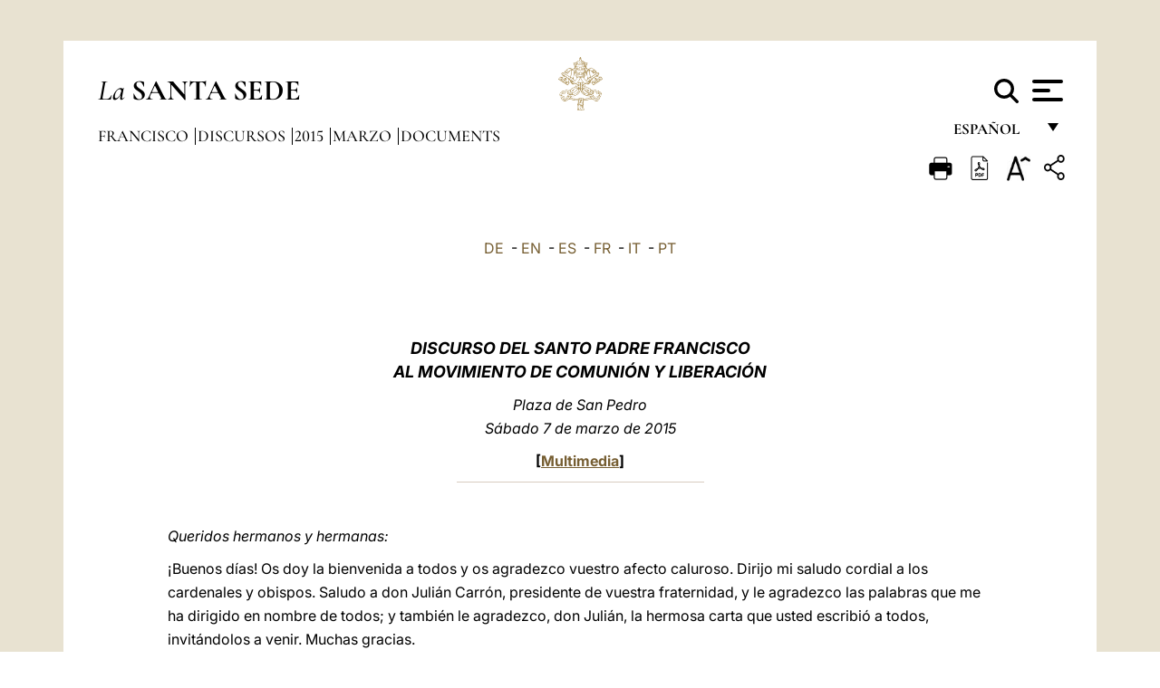

--- FILE ---
content_type: text/html
request_url: https://www.vatican.va/content/francesco/es/speeches/2015/march/documents/papa-francesco_20150307_comunione-liberazione.html
body_size: 12719
content:



<!DOCTYPE HTML>


<html  lang="es" >
<head>
    <meta charset="UTF-8">
    





<!-- BEGIN: SEO -->
<title>Encuentro con el Movimiento de Comuni&oacute;n y Liberaci&oacute;n (7 de marzo de 2015)</title>
<meta name="description" content="Audiencia del Papa Francisco a los miembros del Movimiento de Comuni&oacute;n y Liberaci&oacute;n en la plaza de San Pedro, 7 de marzo de 2015">
<meta name="keywords" content="francesco">

<link rel="canonical" href="https://www.vatican.va/content/francesco/es/speeches/2015/march/documents/papa-francesco_20150307_comunione-liberazione.html">
<meta name="robots" content="index,follow">

<!-- BEGIN: OG -->
<meta property="og:title" content="Encuentro con el Movimiento de Comuni&oacute;n y Liberaci&oacute;n (7 de marzo de 2015)">

<meta property="og:description" content="Audiencia del Papa Francisco a los miembros del Movimiento de Comuni&oacute;n y Liberaci&oacute;n en la plaza de San Pedro, 7 de marzo de 2015">
<meta property="og:url" content="https://www.vatican.va/content/francesco/es/speeches/2015/march/documents/papa-francesco_20150307_comunione-liberazione.html">
<meta property="og:type" content="website">
<!-- END OG-->
<!-- END: SEO -->

    


<!-- Google Tag Manager -->
<script>(function(w,d,s,l,i){w[l]=w[l]||[];w[l].push({'gtm.start':
new Date().getTime(),event:'gtm.js'});var f=d.getElementsByTagName(s)[0],
j=d.createElement(s),dl=l!='dataLayer'?'&l='+l:'';j.async=true;j.src=
'https://www.googletagmanager.com/gtm.js?id='+i+dl;f.parentNode.insertBefore(j,f);
})(window,document,'script','dataLayer','GTM-P8S9M8D');</script>
<!-- End Google Tag Manager -->



    


<!-- BEGIN: headlibs -->
<link rel="stylesheet" href="/etc/clientlibs/foundation/main.min.77f07f85da93e61bb291da28df2065ac.css" type="text/css">
<link rel="stylesheet" href="/etc/designs/generics2/library/clientlibs.min.25498fb47f0d5f43eead9ee78241c07f.css" type="text/css">
<link rel="stylesheet" href="/etc/designs/vatican/library/clientlibs.min.b767020478782976e68f777449b5ac6c.css" type="text/css">
<script type="text/javascript" src="/etc/clientlibs/granite/jquery.min.e0cc37eb1ac1cf9f859edde97cb8dc9f.js"></script>
<script type="text/javascript" src="/etc/clientlibs/granite/utils.min.cd31222ac49213ace66f3568912db918.js"></script>
<script type="text/javascript" src="/etc/clientlibs/granite/jquery/granite.min.e26b5f40a34d432bee3ded1ccbdc7041.js"></script>
<script type="text/javascript" src="/etc/clientlibs/foundation/jquery.min.d7c42e4a257b8b9fe38d1c53dd20d01a.js"></script>
<script type="text/javascript" src="/etc/clientlibs/foundation/main.min.1705fea38fedb11b0936752ffe8a5fc6.js"></script>
<script type="text/javascript" src="/etc/designs/generics2/library/clientlibs.min.3c4d948cc1ae00387817c605328e2b0b.js"></script>
<script type="text/javascript" src="/etc/designs/vatican/library/clientlibs.min.a048ef155d62651cae0435360a52b70c.js"></script>


        <link rel="stylesheet" href="/etc/designs/vaticanevents/library/clientlibs.min.a3605e7563210a15bba6379a54ec9607.css" type="text/css">
<link rel="stylesheet" href="/etc/designs/francesco/library/clientlibs.min.3021dae61b0261c75cbf64b5d37915db.css" type="text/css">
<script type="text/javascript" src="/etc/clientlibs/foundation/shared.min.da23d866139a285e2643366d7d21ab4b.js"></script>
<script type="text/javascript" src="/etc/designs/vaticanevents/library/clientlibs.min.5edcfde75d6fec087c3d4639700a1123.js"></script>
<script type="text/javascript" src="/etc/designs/francesco/library/clientlibs.min.d41d8cd98f00b204e9800998ecf8427e.js"></script>


<script type="text/javascript" src="/etc/designs/siv-commons-foundation/library/bootstrap/bootstrap-5-3-3/js/bootstrap.bundle.min.js"></script>
<link rel="stylesheet" href="/etc/designs/siv-commons-foundation/library/bootstrap/bootstrap-5-3-3.min.37b3cd5e54efac87c16d7de1e78ef0f2.css" type="text/css">
<link rel="stylesheet" href="/etc/designs/vatican/library/clientlibs/themes/homepage_popes.min.ed6a783da0a5671235aecab72fcf055b.css" type="text/css">
<link rel="stylesheet" href="/etc/designs/vatican/library/clientlibs/themes/vatican-v2.min.7de072223b2ec9d13c2937f2ff5bf57f.css" type="text/css">
<script type="text/javascript" src="/etc/designs/siv-commons-foundation/library/bootstrap/bootstrap-5-3-3.min.d41d8cd98f00b204e9800998ecf8427e.js"></script>
<script type="text/javascript" src="/etc/designs/vatican/library/clientlibs/themes/homepage_popes.min.8972c5a6e0a55c564857a6f2ea882b9b.js"></script>
<script type="text/javascript" src="/etc/designs/vatican/library/clientlibs/themes/vatican-v2.min.29b81cd1dac901f87cefc71fa75e1285.js"></script>

<meta name="viewport" content="width=device-width, initial-scale=1.0">

<!-- END: headlibs -->

    

    

    
    <link rel="icon" type="image/vnd.microsoft.icon" href="/etc/designs/francesco/favicon.ico">
    <link rel="shortcut icon" type="image/vnd.microsoft.icon" href="/etc/designs/francesco/favicon.ico">
    
    
</head>





<!-- BEGIN: body.jsp -->
<body>
    <div class="siv-maincontainer simplepage">
        <div id="wrap" >
            







<header class="va-header container">
    <div class="container-fluid">
        <div class="d-flex flex-wrap align-items-center justify-content-center justify-content-lg-start">
            <div class="col-12 col-xs-12 upper-header">
                <div class="d-flex flex-wrap">
                    <div class="col-5">
                        <h2>
                        <a href="/content/vatican/es.html"><i>La</i> <span class="text-uppercase"><b>Santa Sede</b></span></a>
                        </h2>
                    </div>
                    <div class="col-2 conteiner-logo">
                        <figure class="logo">
                            <a href="/content/vatican/es.html">
                                <img src="/etc/designs/vatican/library/clientlibs/themes/vatican-v2/images/logo-vatican.png" alt="the holy see">
                            </a>
                        </figure>
                    </div>
                    <div class="col-5 container-utility">
                        



<section class="utility">
    <div id="language" class="wrapper-dropdown" tabindex="1">
        español
        <ul class="dropdown">
            <li><a href="/content/vatican/fr.html">Fran&ccedil;ais</a></li>
            <li><a href="/content/vatican/en.html">English</a></li>
            <li><a href="/content/vatican/it.html">Italiano</a></li>
            <li><a href="/content/vatican/pt.html">Portugu&ecirc;s</a></li>
            <li><a href="/content/vatican/es.html">Espa&ntilde;ol</a></li>
            <li><a href="/content/vatican/de.html">Deutsch</a></li>
            <li><a href="/content/vatican/ar.html">&#1575;&#1604;&#1593;&#1585;&#1576;&#1610;&#1617;&#1577;</a></li>
            <li><a href="/chinese/index.html">&#20013;&#25991;</a></li>
            <li><a href="/latin/latin_index.html">Latine</a></li>
        </ul>
    </div>

    <div class="va-search" id="va-search">
            <div method="get" id="searchform" action="/content/vatican/es/search.html" accept-charset="UTF-8">
            <div class="va-search-input-wrap"><input class="va-search-input" placeholder="Cerca su vatican.va..." type="text" value="" name="q" id="q"/></div>
            <input class="va-search-submit" type="submit" id="go" value=""><span class="va-icon-search"><svg xmlns="http://www.w3.org/2000/svg" viewBox="0 0 512 512"><!--!Font Awesome Free 6.7.2 by @fontawesome - https://fontawesome.com License - https://fontawesome.com/license/free Copyright 2025 Fonticons, Inc.--><path d="M416 208c0 45.9-14.9 88.3-40 122.7L502.6 457.4c12.5 12.5 12.5 32.8 0 45.3s-32.8 12.5-45.3 0L330.7 376c-34.4 25.2-76.8 40-122.7 40C93.1 416 0 322.9 0 208S93.1 0 208 0S416 93.1 416 208zM208 352a144 144 0 1 0 0-288 144 144 0 1 0 0 288z"/></svg></span>
        </div>
    </div>
    <div class="va-menu">
        <div class="navigation-menu menu-popup">








<div class="va-menu-popup">
    <!-- Navbar -->
    <nav class="navbar">
        <div class="container-fluid">
            <button class="navbar-toggler custom-toggler" id="openMenu" aria-label="Apri menu">
                <span class="bar top-bar"></span>
                <span class="bar middle-bar"></span>
                <span class="bar bottom-bar"></span>
            </button>
        </div>
    </nav>

    <!-- Fullscreen Menu -->
    <div class="fullscreen-menu" id="menu">
        <button class="close-btn" id="closeMenu">&times;</button>
        <div class="row justify-content-md-center">
            <div class="menu-header  col-md-4 d-none d-md-block">
                <h2 class="holy-see-title">
                    <i>La</i> <span class="text-uppercase"><b>Santa Sede</b></span>
                </h2>
                <div class="logo">
                    <img src="/etc/designs/vatican/library/clientlibs/themes/vatican-v2/images/logo-vatican.png" alt="the holy see">
                </div>

            </div>
            <!-- FIRST MENU -->
            <div class="text-center col-md-5 col-12">
                <ul class="first-items col-12">
                    


                    <li><a href="/content/leo-xiv/es.html">Magisterium</a></li>
                    


                    <li><a href="/content/leo-xiv/es/events/year.dir.html/2025.html">Calendario</a></li>
                    


                    <li><a href="/content/liturgy/es.html">Celebraciones Litúrgicas</a></li>
                    


                    <li><a href="/content/vatican/es/prenotazione-celebrazioni-udienze.html">Billetes Audiencias y Celebraciones papales</a></li>
                    


                    <li><a href="https://www.vatican.va/holy_father/index_sp.htm">Sumos Pontífices</a></li>
                    


                    <li><a href="https://www.vatican.va/roman_curia/cardinals/index_sp.htm">Colegio Cardenalicio</a></li>
                    


                    <li><a href="/content/romancuria/es.html">Curia Romana y otras organizaciones</a></li>
                    


                    <li><a href="https://www.vatican.va/roman_curia/synod/index_sp.htm">Sínodo</a></li>
                    
                </ul>


                <!-- SECONDARY VOICES -->
                <ul class="secondary-items col-md-12 col-12">
                    


                    <li><a href="https://www.vatican.va/news_services/press/index_sp.htm">Oficina de Prensa</a></li>
                    


                    <li><a href="https://www.vaticannews.va/es.html">Vatican News</a></li>
                    


                    <li><a href="https://www.osservatoreromano.va/es.html">L'Osservatore Romano</a></li>
                    
                </ul>
            </div>
        </div>
    </div>
</div>
<script>
    const openMenu = document.getElementById('openMenu');
    const closeMenu = document.getElementById('closeMenu');
    const menu = document.getElementById('menu');

    openMenu.addEventListener('click', () => {
        menu.classList.add('show');
    });

    closeMenu.addEventListener('click', () => {
        menu.classList.remove('show');
    });
</script></div>

    </div>
</section>

<script>
    $( document ).ready(function() {
        $("#va-search #go").on("click", function () {
            var value = $("#q").val();
            window.location.href = "/content/vatican/es/search.html?q=" + value;
        });

        $(".va-search-input#q").keypress(function (event) {
            var keycode = (event.keyCode ? event.keyCode : event.which);
            if (keycode == '13') {
                var value = $("#q").val();
                window.location.href = "/content/vatican/es/search.html?q=" + value;
            }
        });
    });

</script>


                    </div>
                </div>
                
                    

<div class="breadcrumb-nav">
    <div class="breadcrumb">



     <!-- Begin BREADCRUMB -->
     <div class="breadcrumbs">
     <a href="/content/francesco/es.html">Francisco
                </a><a href="/content/francesco/es/speeches.index.html#speeches">Discursos
                </a><a href="/content/francesco/es/speeches/2015.index.html#speeches">2015
                </a><a href="/content/francesco/es/speeches/2015/march.index.html#speeches">Marzo
                </a><a href="/content/francesco/es/speeches/2015/march/documents.index.html#speeches">documents
                </a>
    </div>
    <!-- END BREADCRUMB -->
</div>

</div>

                
            </div>
        </div>
    </div>
</header>
            



<main id="main-container" role="main" class="container-fluid holyfather document francesco">
    <section class="section-page">
        <div class="container va-main-document">
            <div class="va-tools col-12 d-flex flex-row-reverse">

        <div class="share">
            <div class="btn-utility icon-share el-hide" tabindex="2" title="Share">
    <div class="social-share-container">
        <div class="social-share" id="share-button"></div>
        <div class="loading l-grey share-bar" id="share-bar"></div>
    </div>
</div>

<div id="fb-root"></div>
<script asyncdefercrossorigin="anonymous" src="https://connect.facebook.net/it_IT/sdk.js#xfbml=1&version=v23.0"></script>
<script>
    var SocialBar = {
        options: {
            selectorButton: '#share-button',
            selectorBar: '#share-bar',
            socialButtons: ['facebook', 'twitter', 'mail'],
            animationTiming: 333,
        },
        bar: null,
        button: null,
        dataTxtMail: '',
        timeout: null,
        isOpen: false,

        main: function () {
            var self = this;
            self.bar = document.getElementById('share-bar');
            self.button = document.getElementById('share-button');

            self.button.addEventListener('click', function () {
                if (!self.isOpen) {
                    self.openBar();
                } else {
                    self.closeBar();
                }
            });
        },

        openBar: function () {
            var self = this;
            self.isOpen = true;
            document.documentElement.classList.add("share-opened");
            self.showLoading();

            self.timeout = setTimeout(function () {
                self.bar.innerHTML = self.render();
                self.bar.classList.add('active'); // Smooth opening
                console.log(self.render());

                setTimeout(function () {
                    self.hideLoading();
                }, 1000);
            }, self.options.animationTiming);
        },

        closeBar: function () {
            var self = this;
            if (document.documentElement.classList.contains('share-opened')) {
                document.documentElement.classList.remove('share-opened');
                self.isOpen = false;
                clearTimeout(self.timeout);

                self.bar.classList.remove('active'); // Smooth closing

                setTimeout(function () {
                    self.bar.innerHTML = 'Share icon';
                }, self.options.animationTiming);
            }
        },

        showLoading: function () {
            this.bar.classList.add('loading');
        },

        hideLoading: function () {
            this.bar.classList.remove('loading');
        },

        renderFacebook: function () {
            return '<a class="fb-share-button" href="http://www.facebook.com/sharer.php?u=' + encodeURIComponent(location.href) + '" target="_blank">' +
                '<svg xmlns="http://www.w3.org/2000/svg" viewBox="0 0 320 512">' +
                '<path d="M80 299.3V512H196V299.3h86.5l18-97.8H196V166.9c0-51.7 20.3-71.5 72.7-71.5c16.3 0 29.4 .4 37 1.2V7.9C291.4 4 256.4 0 236.2 0C129.3 0 80 50.5 80 159.4v42.1H14v97.8H80z"/>' +
                '</svg></a>';
        },

        renderTwitter: function () {
            return '<a href="https://x.com/intent/tweet?text=Te recomiendo visitar este enlace:&url=' + encodeURIComponent(location.href) + '" target="_top" class="share-mail type-twitter" style="font-size:2rem">' +
                '<svg xmlns="http://www.w3.org/2000/svg" viewBox="0 0 512 512">' +
                '<path d="M389.2 48h70.6L305.6 224.2 487 464H345L233.7 318.6 106.5 464H35.8L200.7 275.5 26.8 48H172.4L272.9 180.9 389.2 48zM364.4 421.8h39.1L151.1 88h-42L364.4 421.8z"/>' +
                '</svg></a>';
        },

        renderWhatsapp: function () {
            return '<a href="https://web.whatsapp.com/send?text=Te recomiendo visitar este enlace: ' + encodeURIComponent(location.href) + '" target="_blank" class="wa">' +
                '<svg xmlns="http://www.w3.org/2000/svg" viewBox="0 0 448 512">' +
                '<path d="M380.9 97.1C339 55.1 283.2 32 223.9 32c-122.4 0-222 99.6-222 222 0 39.1 10.2 77.3 29.6 111L0 480l117.7-30.9c32.4 17.7 68.9 27 106.1 27h.1c122.3 0 224.1-99.6 224.1-222 0-59.3-25.2-115-67.1-157zm-157 341.6c-33.2 0-65.7-8.9-94-25.7l-6.7-4-69.8 18.3L72 359.2l-4.4-7c-18.5-29.4-28.2-63.3-28.2-98.2 0-101.7 82.8-184.5 184.6-184.5 49.3 0 95.6 19.2 130.4 54.1 34.8 34.9 56.2 81.2 56.1 130.5 0 101.8-84.9 184.6-186.6 184.6zm101.2-138.2c-5.5-2.8-32.8-16.2-37.9-18-5.1-1.9-8.8-2.8-12.5 2.8-3.7 5.6-14.3 18-17.6 21.8-3.2 3.7-6.5 4.2-12 1.4-32.6-16.3-54-29.1-75.5-66-5.7-9.8 5.7-9.1 16.3-30.3 1.8-3.7 .9-6.9-.5-9.7-1.4-2.8-12.5-30.1-17.1-41.2-4.5-10.8-9.1-9.3-12.5-9.5-3.2-.2-6.9-.2-10.6-.2-3.7 0-9.7 1.4-14.8 6.9-5.1 5.6-19.4 19-19.4 46.3 0 27.3 19.9 53.7 22.6 57.4 2.8 3.7 39.1 59.7 94.8 83.8 35.2 15.2 49 16.5 66.6 13.9 10.7-1.6 32.8-13.4 37.4-26.4 4.6-13 4.6-24.1 3.2-26.4-1.3-2.5-5-3.9-10.5-6.6z"/>' +
                '</svg></a>';
        },

        render: function () {
            var self = this;
            var html = "";
            html += self.renderFacebook();
            html += self.renderTwitter();
            html += self.renderWhatsapp();
            return html;
        }
    };

    SocialBar.main();
</script>
</div>

    <div title="zoomText" class="zoom-text">
        <img alt="zoomText" title="zoomText" src="/etc/designs/vatican/library/images/icons/zoom-char.png"/>
        <ul class="textsize-list">
            <li class="small-text">A</li>
            <li class="medium-text">A</li>
            <li class="large-text">A</li>
        </ul>
    </div>

    <div class="headerpdf"><script src="/etc/designs/vatican/library/clientlibs/themes/homepage_popes/js/html2pdf.bundle.min.js"></script>
        <div title="PDF" id="pdfGenerator">
            <img alt="pdf" title="pdf" src="/etc/designs/vatican/library/images/icons/pdf-icon.png"/>
        </div>


        <!-- Overlay nascosto -->
        <div id="pdfOverlay" class="pdf-overlay" data-html2pdf-ignore data-html2canvas-ignore>
            <div class="overlay-content">Generación de PDF en curso.....</div>
        </div>

        <script>
            document.getElementById("pdfGenerator").addEventListener("click", () => {
                const overlay = document.getElementById("pdfOverlay");
                overlay.style.display = "block";                 // mostra overlay
                document.body.classList.add('pdfGenerating');    // aggiungi classe PDF

                setTimeout(() => {
                    html2pdf().set({
                        margin: [20, 15, 20, 15],
                        filename: `papa-francesco_20150307_comunione-liberazione_es.pdf`,
                        image: { type: 'jpeg', quality: 0.95 },
                        html2canvas: {
                            scale: 2,
                            useCORS: true,
                            letterRendering: true, //
                            backgroundColor: '#fff',
                            onclone: (clonedDoc) => {
                                const clonedOverlay = clonedDoc.getElementById('pdfOverlay');
                                if (clonedOverlay) clonedOverlay.style.display = 'none';
                            },
                            ignoreElements: (el) => el.id === 'pdfOverlay'
                        },
                        jsPDF: {
                            unit: 'mm',
                            format: 'a4',
                            orientation: 'portrait',
                            compress: true,
                            putOnlyUsedFonts: true
                        },
                        pagebreak: {
                            mode: ['css','legacy'],
                            before: '.pagina-nuova',
                            avoid: 'p, img, table'
                        }
                    })
                        .from(document.body)
                        .save()  // download diretto con nome corretto
                        .finally(() => {
                            overlay.style.display = "none";
                            document.body.classList.remove('pdfGenerating');
                        });
                }, 50);
            });



        </script>

        <style>
            /*spostare in design */

            body.pdfGenerating .pdf_hidden, body.pdfGenerating .container-utility, body.pdfGenerating .va-tools{
                display: none;
            }

            body.pdfGenerating {
                width: 210mm; /* larghezza A4 */
                max-width: 100%;
                padding: 0;
                margin: 0;
                box-sizing: border-box;
            }

            body.pdfGenerating .siv-maincontainer.infopage .logo.img, body.pdfGenerating .siv-maincontainer.popelistpage .logo img, body.pdfGenerating .siv-maincontainer.simplepage .logo img, body.pdfGenerating .holy-father-simplepage .logo img, body.pdfGenerating .holy-father-simplepage-leo-xiv .logo img{
                width: 40px;
                padding: 0!important;
                margin: 0 auto;
                top: 0px;
            }
            body.pdfGenerating header .logo img{
                background: var(--beige-secondary-color);
            }

            body.pdfGenerating * {
                box-sizing: border-box!important;
                overflow-wrap: break-word!important;
                word-wrap: break-word!important;
                word-break: break-word!important;
                white-space: normal!important;
            }

            body.pdfGenerating header .container-fluid {
                position: relative;
                top: 0px;
                border-bottom: solid 1px;
                background: var(--beige-secondary-color);
            }



            body.pdfGenerating p {
                overflow-wrap: break-word;
                word-wrap: break-word;
                word-break: break-word;
                white-space: normal;
                margin-bottom: 1em;
                page-break-inside: avoid;
            }

            body.pdfGenerating .breadcrumbs{
                display: none!important;
            }

            body.pdfGenerating .siv-maincontainer.simplepage {
                background: none!important;
            }

            body.pdfGenerating .siv-maincontainer.infopage, body.pdfGenerating .siv-maincontainer.popelistpage, body.pdfGenerating .siv-maincontainer.holy-father-simplepage-leo-xiv, body.pdfGenerating .siv-maincontainer.holy-father-simplepage, body.pdfGenerating .siv-maincontainer.simplepage
            {
                padding: 0!important;
                margin: 0!important;
            }

            body.pdfGenerating #main-container{
                background: none!important;
                padding: 0!important;
                margin: 0!important;
            }

            body.pdfGenerating .container, body.pdfGenerating .container-lg, body.pdfGenerating .container-md, body.pdfGenerating .container-sm, body.pdfGenerating .container-xl, body.pdfGenerating .container-xxl{
                padding: 0!important;
                margin: 0!important;
                max-width: 100%;
            }



            body.pdfGenerating .siv-maincontainer.infopage .documento, body.pdfGenerating .siv-maincontainer.popelistpage .documento, body.pdfGenerating .siv-maincontainer.simplepage .documento, body.pdfGenerating .holyfather.document .documento{
                padding: 0!important;
                margin: 0!important;
                width: 180mm!important; /* larghezza A4 */
            }

            body.pdfGenerating .documento .abstract p{
                padding: 0!important;
                margin: 0!important;
            }

            body.pdfGenerating .siv-maincontainer.popelistpage header.va-header.container, body.pdfGenerating .siv-maincontainer.simplepage header.va-header.container, body.pdfGenerating .holy-father-simplepage header.va-header.container {
                padding: 0!important;
                margin: 0!important;
            }

            body.pdfGenerating .siv-maincontainer.infopage, .siv-maincontainer.popelistpage, body.pdfGenerating .siv-maincontainer.holy-father-simplepage-leo-xiv, body.pdfGenerating .siv-maincontainer.holy-father-simplepage, body.pdfGenerating .siv-maincontainer.simplepage{
                padding: 0!important;
                margin: 0!important;
            }

            /* CSS overlay */
            #pdfOverlay {
                display: none;
                position: fixed;
                inset: 0;
                background: rgba(0,0,0,0.6);
                z-index: 9999;
            }
            #pdfOverlay .overlay-content{
                position: absolute;
                top:50%; left:50%;
                transform: translate(-50%,-50%);
                background:#222; color:#fff; padding:20px; border-radius:8px;
            }

            body.pdfGenerating [class^="arabic"],
            body.pdfGenerating [class*=" arabic"] {
                direction: rtl !important;
                unicode-bidi: bidi-override !important;
                font-family: 'Noto Naskh Arabic', 'Scheherazade New', serif !important;
                text-align: right !important;
                letter-spacing: 0 !important;
                word-spacing: 0 !important;
                line-height: 1.9 !important;
                transform: scale(1.001);
                -moz-osx-font-smoothing: grayscale;
            }

        </style>

    </div>
<div class="print">
        <a href="#" onclick="self.print(); return false;">
            <img border="0" src="/etc/designs/vatican/library/images/icons/print.png" alt="Print" title="Print" width="26" height="26">
        </a>
    </div>
</div>

<style>
    li.small-text {
        font-size: 20px;
        cursor: pointer;
    }
    li.medium-text {
        font-size: 24px;
        cursor: pointer;
    }
    li.large-text {
        font-size: 28px;
        cursor: pointer;
    }
    .zoom-text{
        position: relative;
    }

    .textsize-list {
        position: absolute;
        top: 35px;
        left: -5px;
        z-index: 9999;
        list-style-type: none;
        text-align: center;
        background: var(--beige-secondary-color);
        opacity: 0;
        pointer-events: none;
        transform: translateY(-10px);
        transition: opacity 0.3s ease, transform 0.3s ease;
        padding: 10px 5px;
        box-shadow: 0 0 10px rgba(0,0,0,0.2);
        display: flex;
        flex-direction: column;
    }

    .textsize-list.active {
        opacity: 1;
        transform: translateY(0);
        pointer-events: auto;
    }

</style>

<script>
    document.addEventListener('DOMContentLoaded', function () {
        const zoomText = document.querySelector('.zoom-text img');
        const textsizeList = document.querySelector('.textsize-list');
        const zoomTextContainer = document.querySelector('.zoom-text');
        const documentoContainer = document.querySelector('.documento');
        let isTextMenuOpen = false;

        // Toggle dropdown on click
        zoomText.addEventListener('click', function (event) {
            event.stopPropagation(); // Prevent outside click handler from triggering
            if (isTextMenuOpen) {
                closeTextSizeMenu();
            } else {
                openTextSizeMenu();
            }
        });

        // Prevent dropdown from closing when clicking inside it
        textsizeList.addEventListener('click', function (event) {
            event.stopPropagation();
        });

        // Close dropdown when clicking outside
        document.addEventListener('click', function (event) {
            if (isTextMenuOpen && !zoomTextContainer.contains(event.target)) {
                closeTextSizeMenu();
            }
        });

        function openTextSizeMenu() {
            isTextMenuOpen = true;
            textsizeList.classList.add('active');
        }

        function closeTextSizeMenu() {
            isTextMenuOpen = false;
            textsizeList.classList.remove('active');
        }

        // Font size logic
        const contentElements = documentoContainer.querySelectorAll('*');
        const subtitles = documentoContainer.getElementsByClassName('title-1-color');

        function changeFontSize(size) {
            contentElements.forEach(function (element) {
                element.style.fontSize = size;
            });
        }

        function changeSubtitleFontSize(size) {
            for (let i = 0; i < subtitles.length; i++) {
                subtitles[i].style.fontSize = size;
            }
        }

        document.querySelector('.small-text').addEventListener('click', function () {
            changeFontSize('16px');
            changeSubtitleFontSize('20px');
        });

        document.querySelector('.medium-text').addEventListener('click', function () {
            changeFontSize('19px');
            changeSubtitleFontSize('22px');
        });

        document.querySelector('.large-text').addEventListener('click', function () {
            changeFontSize('20.5px');
            changeSubtitleFontSize('23.5px');
        });
    });


</script><div class="documento">
                <!-- CONTENUTO DOCUMENTO -->

                <!-- TESTO -->
                <div class="testo">
                    <!-- TRADUZIONE -->
                    <div class="translation-field">
    <span class="translation">
        <a href="/content/francesco/de/speeches/2015/march/documents/papa-francesco_20150307_comunione-liberazione.html">DE</a>
                &nbsp;-&nbsp;<a href="/content/francesco/en/speeches/2015/march/documents/papa-francesco_20150307_comunione-liberazione.html">EN</a>
                &nbsp;-&nbsp;<a href="/content/francesco/es/speeches/2015/march/documents/papa-francesco_20150307_comunione-liberazione.html">ES</a>
                &nbsp;-&nbsp;<a href="/content/francesco/fr/speeches/2015/march/documents/papa-francesco_20150307_comunione-liberazione.html">FR</a>
                &nbsp;-&nbsp;<a href="/content/francesco/it/speeches/2015/march/documents/papa-francesco_20150307_comunione-liberazione.html">IT</a>
                &nbsp;-&nbsp;<a href="/content/francesco/pt/speeches/2015/march/documents/papa-francesco_20150307_comunione-liberazione.html">PT</a>
                </span>
    </div>

<div class="abstract text parbase vaticanrichtext"><div class="clearfix"></div></div>
<div class="text parbase vaticanrichtext"><p align="center"><b><i><font size="4" color="#663300">DISCURSO DEL SANTO PADRE FRANCISCO <br /> AL MOVIMIENTO DE COMUNI&Oacute;N Y LIBERACI&Oacute;N</font></i></b></p> 
<p align="center"><font color="#663300"><i>Plaza de San Pedro <br /> S&aacute;bado 7 de marzo de 2015</i></font></p> 
<font color="#663300"><p align="center" dir="ltr"><b> [<a href="http://w2.vatican.va/content/francesco/es/events/event.dir.html/content/vaticanevents/es/2015/3/7/comunioneliberazione.html">Multimedia</a>]</b></p> 
 <hr color="#C0C0C0" width="30%" size="1" dir="ltr" /> </font> 
<p dir="ltr">&nbsp;</p> 
<p><i>Queridos hermanos y hermanas:</i></p> 
<p>&iexcl;Buenos d&iacute;as! Os doy la bienvenida a todos y os agradezco vuestro afecto caluroso. Dirijo mi saludo cordial a los cardenales y obispos. Saludo a don Juli&aacute;n Carr&oacute;n, presidente de vuestra fraternidad, y le agradezco las palabras que me ha dirigido en nombre de todos; y tambi&eacute;n le agradezco, don Juli&aacute;n, la hermosa carta que usted escribi&oacute; a todos, invit&aacute;ndolos a venir. Muchas gracias.</p> 
<p>Mi primer pensamiento se dirige a vuestro fundador, monse&ntilde;or Luigi Giussani, recordando el d&eacute;cimo aniversario de su nacimiento al cielo. Estoy agradecido a don Giussani por varias razones. La primera, m&aacute;s personal, es el bien que este hombre me hizo a m&iacute; y a mi vida sacerdotal a trav&eacute;s de la lectura de sus libros y de sus art&iacute;culos. La otra raz&oacute;n es que su pensamiento es profundamente humano y llega hasta lo m&aacute;s &iacute;ntimo del anhelo del hombre. Sab&eacute;is cu&aacute;n importante era para don Giussani la experiencia del encuentro: encuentro no con una idea, sino con una Persona, con Jesucristo. As&iacute;, &eacute;l educ&oacute; en la libertad, guiando al encuentro con Cristo, porque Cristo nos da la verdadera libertad. Hablando del encuentro, me viene a la memoria &laquo;La vocaci&oacute;n de Mateo&raquo;, ese Caravaggio ante el cual me deten&iacute;a largamente en San Luis de los Franceses cada vez que ven&iacute;a a Roma. Ninguno de los que estaban all&iacute;, incluido Mateo, &aacute;vido de dinero, pod&iacute;a creer en el mensaje de ese dedo que lo indicaba, en el mensaje de esos ojos que lo miraban con misericordia y lo eleg&iacute;an para el seguimiento. Sent&iacute;a el estupor del encuentro. As&iacute; es el encuentro con Cristo, que viene y nos invita.</p> 
<p>Todo en nuestra vida, hoy como en tiempos de Jes&uacute;s, comienza con un encuentro. Un encuentro con este hombre, el carpintero de Nazaret, un hombre como todos y, al mismo tiempo, diverso. Pensemos en el evangelio de san Juan, all&iacute; donde relata el primer encuentro de los disc&iacute;pulos con Jes&uacute;s (cf. 1, 35-42). Andr&eacute;s, Juan y Sim&oacute;n: se sintieron mirados en lo m&aacute;s profundo, conocidos &iacute;ntimamente, y esto suscit&oacute; en ellos una sorpresa, un estupor que, inmediatamente, los hizo sentirse unidos a &Eacute;l… O cuando, despu&eacute;s de la resurrecci&oacute;n, Jes&uacute;s le pregunta a Pedro: &laquo;&iquest;Me amas?&raquo; (<i>Jn</i> 21, 15), y Pedro le responde: &laquo;S&iacute;&raquo;; ese s&iacute; no era el resultado de la fuerza de voluntad, no ven&iacute;a s&oacute;lo de la decisi&oacute;n del hombre Sim&oacute;n: ven&iacute;a ante todo de la gracia, era el &laquo;<i>primerear&raquo;, </i>el preceder de la gracia. Ese fue el descubrimiento decisivo para san Pablo, para san Agust&iacute;n, y para tantos otros santos: Jesucristo siempre es el primero, nos <i>primerea</i>, nos espera, Jesucristo nos precede siempre; y cuando nosotros llegamos, &Eacute;l ya nos estaba esperando. &Eacute;l es como la flor del almendro: es la que florece primero y anuncia la primavera<i>.</i></p> 
<p>Y no se puede comprender esta din&aacute;mica del encuentro que suscita el estupor y la adhesi&oacute;n sin la misericordia. S&oacute;lo quien ha sido acariciado por la ternura de la misericordia conoce verdaderamente al Se&ntilde;or. El lugar privilegiado del encuentro es la caricia de la misericordia de Jesucristo a mi pecado. Y por eso, algunas veces, me hab&eacute;is o&iacute;do decir que el puesto, el lugar privilegiado del encuentro con Jesucristo es mi pecado. Gracias a este abrazo de misericordia vienen ganas de responder y cambiar, y puede brotar una vida diversa. La moral cristiana no es el esfuerzo tit&aacute;nico, voluntarista de quien decide ser coherente y lo logra, una especie de desaf&iacute;o solitario ante el mundo. No. Esta no es la moral cristiana, es otra cosa. La moral cristiana es respuesta, es la respuesta conmovida ante una misericordia sorprendente, imprevisible, incluso &laquo;injusta&raquo; seg&uacute;n los criterios humanos, de uno que me conoce, conoce mis traiciones y me quiere lo mismo, me estima, me abraza, me llama de nuevo, espera en m&iacute;, espera de m&iacute;. La moral cristiana no es no caer jam&aacute;s, sino levantarse siempre, gracias a su mano que nos toma. Y el camino de la Iglesia es tambi&eacute;n este: dejar que se manifieste la gran misericordia de Dios. Dec&iacute;a d&iacute;as pasados a los nuevos cardenales: &laquo;El camino de la Iglesia es el de no condenar a nadie para siempre y difundir la misericordia de Dios a todas las personas que la piden con coraz&oacute;n sincero; el camino de la Iglesia es precisamente el de salir del propio recinto para ir a buscar a los lejanos en las “periferias” esenciales de la existencia; es el de adoptar integralmente la l&oacute;gica de Dios&raquo;, que es la de la misericordia (<i><a href="http://w2.vatican.va/content/francesco/es/homilies/2015/documents/papa-francesco_20150215_omelia-nuovi-cardinali.html">Homil&iacute;a</a></i>, 15 de febrero de 2015: <i>L’Osservatore Romano</i>, edici&oacute;n en lengua espa&ntilde;ola, 20 de febrero de 2015, p. 10). Tambi&eacute;n la Iglesia debe sentir el impulso gozoso de convertirse en flor de almendro, es decir, en primavera como Jes&uacute;s, para toda la humanidad.</p> 
<p>Hoy record&aacute;is tambi&eacute;n los sesenta a&ntilde;os del comienzo de vuestro Movimiento, &laquo;que no naci&oacute; en la Iglesia —como os dijo Benedicto XVI— de una voluntad organizativa de la jerarqu&iacute;a, sino que se origin&oacute; de un encuentro renovado con Cristo y as&iacute;, podemos decir, de un impulso derivado, en definitiva, del Esp&iacute;ritu Santo&raquo; (<i><a href="http://w2.vatican.va/content/benedict-xvi/es/speeches/2007/march/documents/hf_ben-xvi_spe_20070324_comunione-liberazione.html">Discurso a la peregrinaci&oacute;n de Comuni&oacute;n y Liberaci&oacute;n</a></i>, 24 de marzo de 2007: : <i> L’Osservatore Romano</i>, edici&oacute;n en lengua espa&ntilde;ola, 30 de marzo de 2007, p. 6).</p> 
<p>Despu&eacute;s de sesenta a&ntilde;os el carisma originario no ha perdido su lozan&iacute;a y vitalidad. Pero recordad que el centro no es el carisma, el centro es uno solo, es Jes&uacute;s, Jesucristo. Cuando pongo en el centro mi m&eacute;todo espiritual, mi camino espiritual, mi modo de actuarlo, me salgo del camino. Toda la espiritualidad, todos los carismas en la Iglesia deben ser &laquo;descentrados&raquo;: en el centro est&aacute; s&oacute;lo el Se&ntilde;or. Por eso, cuando Pablo en la primera Carta a los Corintios habla de los carismas, de esta realidad tan hermosa de la Iglesia, del Cuerpo m&iacute;stico, termina hablando del amor, es decir, de lo que viene de Dios, de lo que es propio de Dios, y que nos permite imitarlo. No os olvid&eacute;is nunca de esto, de ser descentrados.</p> 
<p>Y tampoco el carisma se conserva en una botella de agua destilada. Fidelidad al carisma no quiere decir &laquo;petrificarlo&raquo;, es el diablo quien &laquo;petrifica&raquo;, no os olvid&eacute;is. Fidelidad al carisma no quiere decir escribirlo en un pergamino y ponerlo en un cuadro. La referencia a la herencia que os ha dejado don Giussani no puede reducirse a un museo de recuerdos, de decisiones tomadas, de normas de conducta. Comporta ciertamente fidelidad a la tradici&oacute;n, pero fidelidad a la tradici&oacute;n —dec&iacute;a Mahler— &laquo;significa mantener vivo el fuego y no adorar las cenizas&raquo;. Don Giussani no os perdonar&iacute;a jam&aacute;s que perdierais la libertad y os transformarais en gu&iacute;as de museo o en adoradores de cenizas. Mantened vivo el fuego de la memoria del primer encuentro y sed libres.</p> 
<p>As&iacute;, centrados en Cristo y en el Evangelio, pod&eacute;is ser brazos, manos, pies, mente y coraz&oacute;n de una Iglesia &laquo;en salida&raquo;. El camino de la Iglesia es salir para ir a buscar a los lejanos en las periferias, para servir a Jes&uacute;s en cada persona marginada, abandonada, sin fe, desilusionada de la Iglesia, prisionera de su propio ego&iacute;smo.</p> 
<p>&laquo;Salir&raquo; tambi&eacute;n significa rechazar la autorreferencialidad en todas sus formas, significa saber escuchar a quien no es como nosotros, aprendiendo de todos, con humildad sincera. Cuando somos esclavos de la autorreferencialidad, terminamos por cultivar una &laquo;espiritualidad de etiqueta&raquo;: &laquo;Yo soy cl&raquo;. Esta es la etiqueta. Y luego caemos en las mil trampas que nos presenta la complacencia autorreferencial, el mirarnos en el espejo que nos lleva a desorientarnos y a transformarnos en meros empresarios de una ong.</p> 
<p>Queridos amigos: Quiero terminar con dos citas muy significativas de don Giussani, una de los comienzos y la otra del final de su vida.</p> 
<p>La primera: &laquo;El cristianismo no se realiza jam&aacute;s en la historia como fijaci&oacute;n de posiciones que hay que defender, que se relacionan con lo nuevo como pura ant&iacute;tesis; el cristianismo es principio de redenci&oacute;n, que asume lo nuevo, salv&aacute;ndolo&raquo; (<i>Porta la speranza. Primi scritti</i>, G&eacute;nova 1967, p. 119). Esta ser&aacute; en torno a 1967.</p> 
<p>La segunda, de 2004: &laquo;No s&oacute;lo nunca pretend&iacute; “fundar” nada, sino que creo que el genio del movimiento que he visto nacer consiste en haber sentido la urgencia de proclamar la necesidad de volver a los aspectos elementales del cristianismo, es decir, la pasi&oacute;n por el hecho cristiano como tal, en sus elementos originales y nada m&aacute;s&raquo; (<i>Carta a Juan Pablo </i>II, 26 de enero de 2004, con ocasi&oacute;n del 50&deg; aniversario de Comuni&oacute;n y Liberaci&oacute;n).</p> 
<p>Que el Se&ntilde;or os bendiga y la Virgen os proteja. Y, por favor, no os olvid&eacute;is de rezar por m&iacute;. Gracias.</p>
<p>&nbsp;</p><div class="clearfix"></div></div>
<div class="content parsys">
</div>
</div>
                <!-- /TESTO -->
                </hr>
                <p class="copyright"> Copyright &copy; Dicasterio para la Comunicación</p>

<div class="logo doc-copyright">
    <a href="/content/vatican/es.html">
        <img src="/etc/designs/vatican/library/clientlibs/themes/vatican-v2/images/logo-vatican.png" alt="the holy see">
        <h2 class="holy-see-title mobile  d-block d-md-none">
            <i>La</i> <span class="text-uppercase"><b>Santa Sede</b></span></h2>
    </a>
    <h2 class="holy-see-title d-none d-md-block">
        <a href="/content/vatican/es.html"> <i>La</i> <span class="text-uppercase"><b>Santa Sede</b></span></a>
    </h2>
</div></div>
        </div>
    </section>
</main>
            <footer class="footer simplepage bkg-secondary-color">
    <div class="col-12 box-policy">
    <nav>
        <ul>
            <li><div class="text parbase link policy-1 vatican-footer-link">





<!-- BEGIN link -->



<a href="/content/vatican/es/info.html">
        FAQ
</a>

<!-- END link --></div>
</li>
            <li><div class="text parbase link policy-2 vatican-footer-link">





<!-- BEGIN link -->



<a href="/content/vatican/en/legal-notes.html">
        Notas Legales
</a>

<!-- END link --></div>
</li>
            <li><div class="text parbase policy-3 link vatican-footer-link">





<!-- BEGIN link -->



<a href="/content/vatican/en/cookie-policy.html">
        Cookie Policy
</a>

<!-- END link --></div>
</li>
            <li><div class="text parbase policy-4 link vatican-footer-link">





<!-- BEGIN link -->



<a href="/content/vatican/en/privacy-policy.html">
        Privacy Policy
</a>

<!-- END link --></div>
</li>
        </ul>
    </nav>
</div>
</footer>
            <!-- cq include script="cookie.jsp" /> -->
        </div>
     </div>
 </body>
 <!-- END: body.jsp -->
</html>
